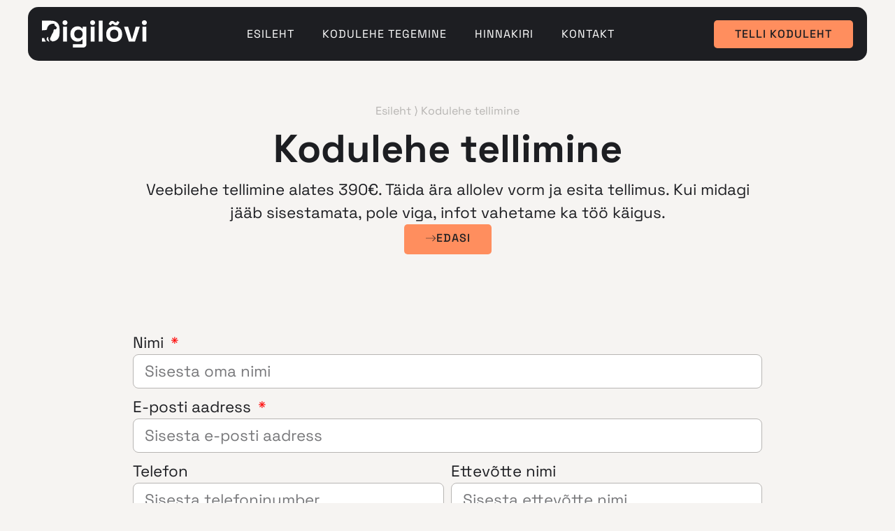

--- FILE ---
content_type: image/svg+xml
request_url: https://digilovi.ee/wp-content/uploads/2023/12/Digilovi-logo-white.svg
body_size: 1794
content:
<svg xmlns="http://www.w3.org/2000/svg" id="Layer_2" data-name="Layer 2" viewBox="0 0 547.87 145.99"><defs><style>      .cls-1 {        fill: #fff;        stroke-width: 0px;      }    </style></defs><g id="Layer_1-2" data-name="Layer 1"><g><path class="cls-1" d="M120.28,25.56c-3.62,0-6.68-1.17-9.18-3.51-2.5-2.34-3.75-5.43-3.75-9.26s1.25-6.92,3.75-9.26c2.5-2.34,5.56-3.51,9.18-3.51s6.81,1.17,9.26,3.51c2.45,2.34,3.67,5.43,3.67,9.26s-1.23,6.92-3.67,9.26c-2.45,2.34-5.54,3.51-9.26,3.51ZM110.22,114.05V34.82h20.13v79.23h-20.13Z"></path><path class="cls-1" d="M148.87,74.75v-2.56c0-8.31,1.65-15.41,4.95-21.32,3.3-5.91,7.69-10.43,13.18-13.58,5.48-3.14,11.47-4.71,17.97-4.71,7.24,0,12.72,1.28,16.45,3.83,3.73,2.56,6.44,5.22,8.15,7.99h2.88v-9.58h19.81v93.28c0,5.43-1.6,9.77-4.79,13.02-3.19,3.25-7.45,4.87-12.78,4.87h-53.03v-17.57h46c2.98,0,4.47-1.6,4.47-4.79v-20.61h-2.88c-1.07,1.7-2.56,3.43-4.47,5.19-1.92,1.76-4.47,3.22-7.67,4.39-3.19,1.17-7.24,1.76-12.14,1.76-6.5,0-12.49-1.57-17.97-4.71-5.49-3.14-9.88-7.67-13.18-13.58-3.3-5.91-4.95-13.02-4.95-21.32ZM190.72,96.8c6.17,0,11.34-1.97,15.49-5.91,4.15-3.94,6.23-9.48,6.23-16.61v-1.6c0-7.24-2.05-12.8-6.15-16.69-4.1-3.89-9.29-5.83-15.57-5.83s-11.34,1.94-15.49,5.83c-4.15,3.89-6.23,9.45-6.23,16.69v1.6c0,7.14,2.08,12.67,6.23,16.61,4.15,3.94,9.32,5.91,15.49,5.91Z"></path><path class="cls-1" d="M264.67,25.56c-3.62,0-6.68-1.17-9.18-3.51-2.5-2.34-3.75-5.43-3.75-9.26s1.25-6.92,3.75-9.26c2.5-2.34,5.56-3.51,9.18-3.51s6.81,1.17,9.26,3.51c2.45,2.34,3.67,5.43,3.67,9.26s-1.23,6.92-3.67,9.26c-2.45,2.34-5.54,3.51-9.26,3.51ZM254.61,114.05V34.82h20.13v79.23h-20.13Z"></path><path class="cls-1" d="M297.09,114.05V2.24h20.13v111.81h-20.13Z"></path><path class="cls-1" d="M377.28,116.28c-7.88,0-14.96-1.6-21.24-4.79-6.29-3.19-11.24-7.83-14.86-13.9-3.62-6.07-5.43-13.36-5.43-21.88v-2.56c0-8.52,1.81-15.81,5.43-21.88,3.62-6.07,8.57-10.7,14.86-13.9,6.28-3.19,13.36-4.79,21.24-4.79s14.96,1.6,21.24,4.79c6.28,3.19,11.23,7.83,14.85,13.9,3.62,6.07,5.43,13.36,5.43,21.88v2.56c0,8.52-1.81,15.81-5.43,21.88-3.62,6.07-8.57,10.7-14.85,13.9-6.29,3.19-13.37,4.79-21.24,4.79ZM359.39,27.47l-11.02-7.03,5.27-9.1c1.6-2.77,3.54-4.76,5.83-5.99,2.29-1.22,4.76-1.84,7.43-1.84,2.34,0,4.39.45,6.15,1.36,1.76.91,3.49,2.1,5.19,3.59.96.85,2,1.7,3.11,2.56,1.12.85,2.37,1.28,3.75,1.28,1.6,0,2.9-.53,3.91-1.6,1.01-1.06,1.89-2.18,2.63-3.35l2.56-3.83,11.02,7.03-5.27,9.1c-1.6,2.66-3.51,4.63-5.75,5.91s-4.74,1.92-7.51,1.92c-2.34,0-4.39-.45-6.15-1.36-1.76-.9-3.49-2.1-5.19-3.59-.96-.85-1.97-1.7-3.03-2.56-1.07-.85-2.34-1.28-3.83-1.28-1.6,0-2.88.53-3.83,1.6-.96,1.07-1.86,2.18-2.71,3.35l-2.56,3.83ZM377.28,98.39c6.17,0,11.29-2,15.33-5.99,4.04-3.99,6.07-9.72,6.07-17.17v-1.6c0-7.45-2-13.18-5.99-17.17-3.99-3.99-9.13-5.99-15.41-5.99s-11.29,2-15.33,5.99c-4.05,3.99-6.07,9.72-6.07,17.17v1.6c0,7.46,2.02,13.18,6.07,17.17,4.04,3.99,9.16,5.99,15.33,5.99Z"></path><path class="cls-1" d="M453.95,114.05l-25.24-79.23h21.4l18.37,64.53h2.88l18.37-64.53h21.4l-25.24,79.23h-31.95Z"></path><path class="cls-1" d="M534.93,25.56c-3.62,0-6.68-1.17-9.18-3.51-2.5-2.34-3.75-5.43-3.75-9.26s1.25-6.92,3.75-9.26c2.5-2.34,5.56-3.51,9.18-3.51s6.81,1.17,9.26,3.51c2.45,2.34,3.67,5.43,3.67,9.26s-1.23,6.92-3.67,9.26c-2.45,2.34-5.54,3.51-9.26,3.51ZM524.87,114.05V34.82h20.13v79.23h-20.13Z"></path><g><path class="cls-1" d="M16.33,106.91c-.84-1.44-1.76-2.84-2.47-4.34-1.09-2.26-1.2-4.65-.9-7.05H0v18.53h20.55c-1.41-2.38-2.82-4.75-4.23-7.13Z"></path><path class="cls-1" d="M80.27,13.66c-7.83-7.61-19.25-11.42-34.26-11.42H0v52.04c.75-.19,4.8-.81,9-1,4.73-.21,9.65-.7,10.49-.93,1.84-.48,3.66-1.07,5.39-1.9.45-.21.74-.51.85-.99.3-1.33.61-2.66.89-4,.28-1.36.42-2.76.81-4.09,1.57-5.45,4.4-10.16,8.48-14.11,2.41-2.33,5.13-4.22,8.15-5.66,3.53-1.69,7.25-2.7,11.15-3.04.38-.03.75-.1,1.12-.14h4.68s.07.07.11.07c1.49.18,2.98.36,4.48.52.26.03.33.1.28.37-.33,1.8-.63,3.6-.96,5.4-.06.31,0,.49.23.71,3.92,3.93,7.82,7.86,11.73,11.79.23.23.44.47.67.7.56.56.58,1.15.22,1.85-.8,1.52-1.55,3.06-2.33,4.59-.55,1.09-1.11,2.17-1.66,3.26-.21.41-.5.61-1,.61-2.46-.02-4.93-.02-7.39,0-1.19,0-2.27.36-2.99,1.35-.42.58-.76,1.25-1,1.92-.61,1.72-.76,3.53-1.07,5.32-.27,1.58-.52,3.17-.96,4.7-.93,3.19-2.55,6.06-4.37,8.82-.48.72-1.07,1.38-1.43,2.15-1.17,2.49-2.26,5.01-3.39,7.52-2.56,5.7-5.14,11.39-7.69,17.1-.64,1.43-.74,2.94-.17,4.4.99,2.51,2.07,4.98,3.11,7.47.09.21.2.27.42.27.66,0,1.31.01,1.97.02,2.16.04,4.32,1.57,5,3.95.04.15.07.32.09.48,11.66-1.02,20.8-4.72,27.38-11.12,7.83-7.61,11.74-18.93,11.74-33.94v-21.08c0-15.01-3.91-26.33-11.74-33.94Z"></path><path class="cls-1" d="M33.44,101.19c-.59-1.44-.9-2.92-.87-4.47.01-.58.09-1.16.13-1.74.1-1.49.19-2.98.28-4.48.03-.56.06-1.12.09-1.69-.06,0-.09,0-.11,0-1.56.74-3.12,1.47-4.68,2.21-.12.06-.24.18-.3.3-.97,1.92-1.9,3.85-2.89,5.75-.98,1.89-1.42,3.84-.71,5.91.7,2.04,1.47,4.05,2.22,6.07.04.1.21.21.32.21.52.02,1.04,0,1.56.01,2.15.01,3.81.9,4.93,2.74.38.63.6,1.3.69,2.02h4.57c-1.74-4.29-3.48-8.58-5.24-12.86Z"></path></g></g></g></svg>